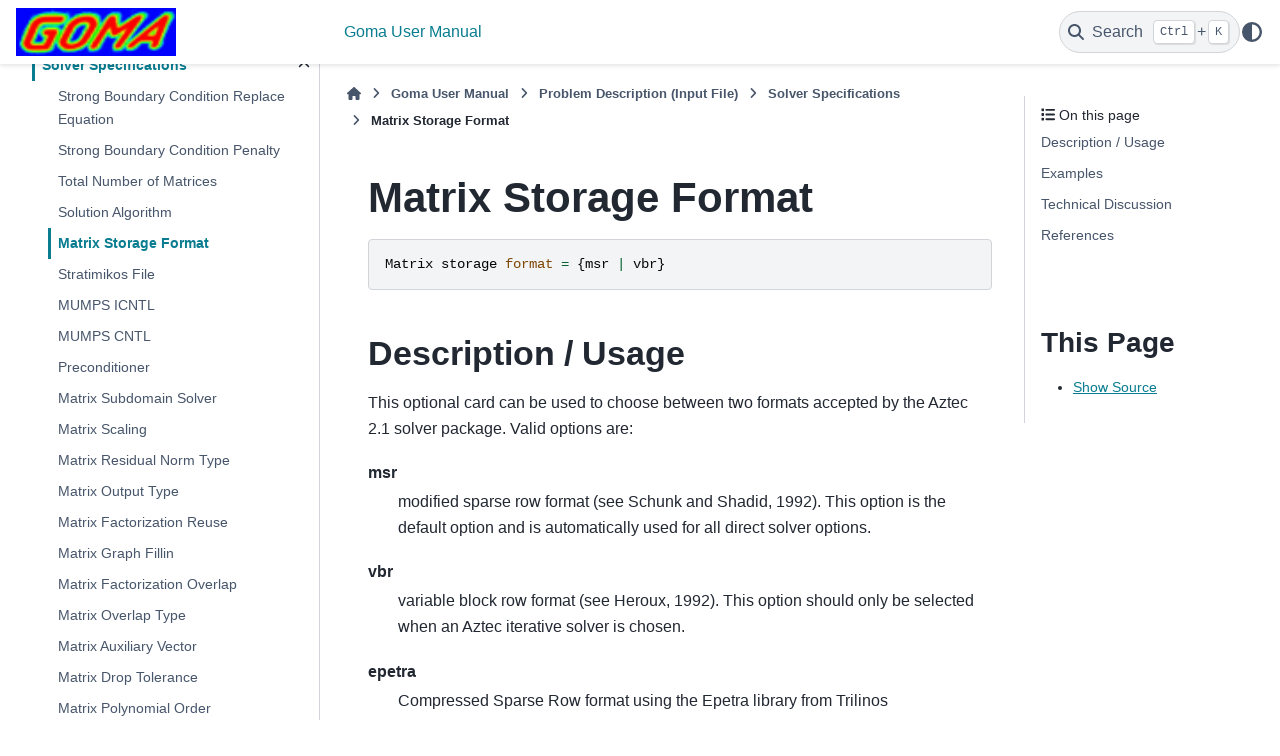

--- FILE ---
content_type: text/html; charset=utf-8
request_url: http://docs.gomafem.com/problem_description_file/solver_specifications/matrix_storage_format.html
body_size: 13140
content:

<!DOCTYPE html>


<html lang="en" data-content_root="../../" >

  <head>
    <meta charset="utf-8" />
    <meta name="viewport" content="width=device-width, initial-scale=1.0" /><meta name="viewport" content="width=device-width, initial-scale=1" />

    <title>Matrix Storage Format &#8212; Goma User Manual 7.0.0 documentation</title>
  
  
  
  <script data-cfasync="false">
    document.documentElement.dataset.mode = localStorage.getItem("mode") || "";
    document.documentElement.dataset.theme = localStorage.getItem("theme") || "";
  </script>
  <!--
    this give us a css class that will be invisible only if js is disabled
  -->
  <noscript>
    <style>
      .pst-js-only { display: none !important; }

    </style>
  </noscript>
  
  <!-- Loaded before other Sphinx assets -->
  <link href="../../_static/styles/theme.css?digest=8878045cc6db502f8baf" rel="stylesheet" />
<link href="../../_static/styles/pydata-sphinx-theme.css?digest=8878045cc6db502f8baf" rel="stylesheet" />

    <link rel="stylesheet" type="text/css" href="../../_static/pygments.css?v=03e43079" />
  
  <!-- So that users can add custom icons -->
  <script src="../../_static/scripts/fontawesome.js?digest=8878045cc6db502f8baf"></script>
  <!-- Pre-loaded scripts that we'll load fully later -->
  <link rel="preload" as="script" href="../../_static/scripts/bootstrap.js?digest=8878045cc6db502f8baf" />
<link rel="preload" as="script" href="../../_static/scripts/pydata-sphinx-theme.js?digest=8878045cc6db502f8baf" />

    <script src="../../_static/documentation_options.js?v=efe5be6f"></script>
    <script src="../../_static/doctools.js?v=9bcbadda"></script>
    <script src="../../_static/sphinx_highlight.js?v=dc90522c"></script>
    <script>DOCUMENTATION_OPTIONS.pagename = 'problem_description_file/solver_specifications/matrix_storage_format';</script>
    <link rel="index" title="Index" href="../../genindex.html" />
    <link rel="search" title="Search" href="../../search.html" />
    <link rel="next" title="Stratimikos File" href="stratimikos_file.html" />
    <link rel="prev" title="Solution Algorithm" href="solution_algorithm.html" />
  <meta name="viewport" content="width=device-width, initial-scale=1"/>
  <meta name="docsearch:language" content="en"/>
  <meta name="docsearch:version" content="7.0" />
  </head>
  
  
  <body data-bs-spy="scroll" data-bs-target=".bd-toc-nav" data-offset="180" data-bs-root-margin="0px 0px -60%" data-default-mode="">

  
  
  <div id="pst-skip-link" class="skip-link d-print-none"><a href="#main-content">Skip to main content</a></div>
  
  <div id="pst-scroll-pixel-helper"></div>
  
  <button type="button" class="btn rounded-pill" id="pst-back-to-top">
    <i class="fa-solid fa-arrow-up"></i>Back to top</button>

  
  <dialog id="pst-search-dialog">
    
<form class="bd-search d-flex align-items-center"
      action="../../search.html"
      method="get">
  <i class="fa-solid fa-magnifying-glass"></i>
  <input type="search"
         class="form-control"
         name="q"
         placeholder="Search the docs ..."
         aria-label="Search the docs ..."
         autocomplete="off"
         autocorrect="off"
         autocapitalize="off"
         spellcheck="false"/>
  <span class="search-button__kbd-shortcut"><kbd class="kbd-shortcut__modifier">Ctrl</kbd>+<kbd>K</kbd></span>
</form>
  </dialog>

  <div class="pst-async-banner-revealer d-none">
  <aside id="bd-header-version-warning" class="d-none d-print-none" aria-label="Version warning"></aside>
</div>

  
    <header class="bd-header navbar navbar-expand-lg bd-navbar d-print-none">
<div class="bd-header__inner bd-page-width">
  <button class="pst-navbar-icon sidebar-toggle primary-toggle" aria-label="Site navigation">
    <span class="fa-solid fa-bars"></span>
  </button>
  
  
  <div class="col-lg-3 navbar-header-items__start">
    
      <div class="navbar-item">

  
    
  

<a class="navbar-brand logo" href="../../index.html">
  
  
  
  
  
    
    
      
    
    
    <img src="../../_static/goma.png" class="logo__image only-light" alt="Goma User Manual 7.0.0 documentation - Home"/>
    <img src="../../_static/goma.png" class="logo__image only-dark pst-js-only" alt="Goma User Manual 7.0.0 documentation - Home"/>
  
  
</a></div>
    
  </div>
  
  <div class="col-lg-9 navbar-header-items">
    
    <div class="me-auto navbar-header-items__center">
      
        <div class="navbar-item">
<nav>
  <ul class="bd-navbar-elements navbar-nav">
    
<li class="nav-item current active">
  <a class="nav-link nav-internal" href="../../user_manual.html">
    Goma User Manual
  </a>
</li>

  </ul>
</nav></div>
      
    </div>
    
    
    <div class="navbar-header-items__end">
      
        <div class="navbar-item navbar-persistent--container">
          

<button class="btn search-button-field search-button__button pst-js-only" title="Search" aria-label="Search" data-bs-placement="bottom" data-bs-toggle="tooltip">
 <i class="fa-solid fa-magnifying-glass"></i>
 <span class="search-button__default-text">Search</span>
 <span class="search-button__kbd-shortcut"><kbd class="kbd-shortcut__modifier">Ctrl</kbd>+<kbd class="kbd-shortcut__modifier">K</kbd></span>
</button>
        </div>
      
      
        <div class="navbar-item">

<button class="btn btn-sm nav-link pst-navbar-icon theme-switch-button pst-js-only" aria-label="Color mode" data-bs-title="Color mode"  data-bs-placement="bottom" data-bs-toggle="tooltip">
  <i class="theme-switch fa-solid fa-sun                fa-lg" data-mode="light" title="Light"></i>
  <i class="theme-switch fa-solid fa-moon               fa-lg" data-mode="dark"  title="Dark"></i>
  <i class="theme-switch fa-solid fa-circle-half-stroke fa-lg" data-mode="auto"  title="System Settings"></i>
</button></div>
      
    </div>
    
  </div>
  
  
    <div class="navbar-persistent--mobile">

<button class="btn search-button-field search-button__button pst-js-only" title="Search" aria-label="Search" data-bs-placement="bottom" data-bs-toggle="tooltip">
 <i class="fa-solid fa-magnifying-glass"></i>
 <span class="search-button__default-text">Search</span>
 <span class="search-button__kbd-shortcut"><kbd class="kbd-shortcut__modifier">Ctrl</kbd>+<kbd class="kbd-shortcut__modifier">K</kbd></span>
</button>
    </div>
  

  
    <button class="pst-navbar-icon sidebar-toggle secondary-toggle" aria-label="On this page">
      <span class="fa-solid fa-outdent"></span>
    </button>
  
</div>

    </header>
  

  <div class="bd-container">
    <div class="bd-container__inner bd-page-width">
      
      
      
      <dialog id="pst-primary-sidebar-modal"></dialog>
      <div id="pst-primary-sidebar" class="bd-sidebar-primary bd-sidebar">
        

  
  <div class="sidebar-header-items sidebar-primary__section">
    
    
      <div class="sidebar-header-items__center">
        
          
          
            <div class="navbar-item">
<nav>
  <ul class="bd-navbar-elements navbar-nav">
    
<li class="nav-item current active">
  <a class="nav-link nav-internal" href="../../user_manual.html">
    Goma User Manual
  </a>
</li>

  </ul>
</nav></div>
          
        
      </div>
    
    
    
      <div class="sidebar-header-items__end">
        
          <div class="navbar-item">

<button class="btn btn-sm nav-link pst-navbar-icon theme-switch-button pst-js-only" aria-label="Color mode" data-bs-title="Color mode"  data-bs-placement="bottom" data-bs-toggle="tooltip">
  <i class="theme-switch fa-solid fa-sun                fa-lg" data-mode="light" title="Light"></i>
  <i class="theme-switch fa-solid fa-moon               fa-lg" data-mode="dark"  title="Dark"></i>
  <i class="theme-switch fa-solid fa-circle-half-stroke fa-lg" data-mode="auto"  title="System Settings"></i>
</button></div>
        
      </div>
    
  </div>
  
    <div class="sidebar-primary-items__start sidebar-primary__section">
        <div class="sidebar-primary-item">
<nav class="bd-docs-nav bd-links"
     aria-label="Section Navigation">
  <p class="bd-links__title" role="heading" aria-level="1">Section Navigation</p>
  <div class="bd-toc-item navbar-nav"><ul class="current nav bd-sidenav">
<li class="toctree-l1"><a class="reference internal" href="../../introduction.html">Introduction</a></li>
<li class="toctree-l1"><a class="reference internal" href="../../background.html">Background Information</a></li>
<li class="toctree-l1"><a class="reference internal" href="../../code_structure_and_io.html">Code Structure and I/O</a></li>
<li class="toctree-l1 current active has-children"><a class="reference internal" href="../../problem_description_file.html">Problem Description (Input File)</a><details open="open"><summary><span class="toctree-toggle" role="presentation"><i class="fa-solid fa-chevron-down"></i></span></summary><ul class="current">
<li class="toctree-l2 has-children"><a class="reference internal" href="../file_specifications.html">File Specification</a><details><summary><span class="toctree-toggle" role="presentation"><i class="fa-solid fa-chevron-down"></i></span></summary><ul>
<li class="toctree-l3"><a class="reference internal" href="../file_specifications/fem_file.html">FEM File</a></li>
<li class="toctree-l3"><a class="reference internal" href="../file_specifications/output_exodusII_file.html">Output EXODUS II File</a></li>
<li class="toctree-l3"><a class="reference internal" href="../file_specifications/guess_file.html">Guess File</a></li>
<li class="toctree-l3"><a class="reference internal" href="../file_specifications/soln_file.html">SOLN File</a></li>
<li class="toctree-l3"><a class="reference internal" href="../file_specifications/write_intermediate_results.html">Write Intermediate Results</a></li>
<li class="toctree-l3"><a class="reference internal" href="../file_specifications/write_initial_solution.html">Write Initial Solution</a></li>
<li class="toctree-l3"><a class="reference internal" href="../file_specifications/external_decomposition.html">External Decomposition</a></li>
<li class="toctree-l3"><a class="reference internal" href="../file_specifications/decomposition_type.html">Decomposition Type</a></li>
</ul>
</details></li>
<li class="toctree-l2 has-children"><a class="reference internal" href="../general_specifications.html">General Specifications</a><details><summary><span class="toctree-toggle" role="presentation"><i class="fa-solid fa-chevron-down"></i></span></summary><ul>
<li class="toctree-l3"><a class="reference internal" href="../general_specifications/output_level.html"><strong>Output Level</strong></a></li>
<li class="toctree-l3"><a class="reference internal" href="../general_specifications/debug.html"><strong>Debug</strong></a></li>
<li class="toctree-l3"><a class="reference internal" href="../general_specifications/print_3d_bc_dup.html">Print 3D BC Dup</a></li>
<li class="toctree-l3"><a class="reference internal" href="../general_specifications/number_of_jacobian_file_dumps.html"><strong>Number of Jacobian File Dumps</strong></a></li>
<li class="toctree-l3"><a class="reference internal" href="../general_specifications/initial_guess.html"><strong>Initial Guess</strong></a></li>
<li class="toctree-l3"><a class="reference internal" href="../general_specifications/initialize.html"><strong>Initialize</strong></a></li>
<li class="toctree-l3"><a class="reference internal" href="../general_specifications/external_field.html"><strong>External Field</strong></a></li>
<li class="toctree-l3"><a class="reference internal" href="../general_specifications/export_field.html"><strong>Export Field</strong></a></li>
<li class="toctree-l3"><a class="reference internal" href="../general_specifications/external_pixel_field.html"><strong>External Pixel Field</strong></a></li>
<li class="toctree-l3"><a class="reference internal" href="../general_specifications/pressure_datum.html"><strong>Pressure Datum</strong></a></li>
<li class="toctree-l3"><a class="reference internal" href="../general_specifications/anneal_mesh_on_output.html"><strong>Anneal Mesh on Output</strong></a></li>
</ul>
</details></li>
<li class="toctree-l2 has-children"><a class="reference internal" href="../time_integration.html">Time Integration Specifications</a><details><summary><span class="toctree-toggle" role="presentation"><i class="fa-solid fa-chevron-down"></i></span></summary><ul>
<li class="toctree-l3"><a class="reference internal" href="../time_integration/time_integration.html">Time Integration</a></li>
<li class="toctree-l3"><a class="reference internal" href="../time_integration/delta_t.html">delta_t</a></li>
<li class="toctree-l3"><a class="reference internal" href="../time_integration/maximum_number_of_time_steps.html">Maximum Number of Time Steps</a></li>
<li class="toctree-l3"><a class="reference internal" href="../time_integration/maximum_time.html">Maximum Time</a></li>
<li class="toctree-l3"><a class="reference internal" href="../time_integration/minimum_time_step.html">Minimum Time Step</a></li>
<li class="toctree-l3"><a class="reference internal" href="../time_integration/maximum_time_step.html">Maximum Time Step</a></li>
<li class="toctree-l3"><a class="reference internal" href="../time_integration/minimum_resolved_time_step.html">Minimum Resolved Time Step</a></li>
<li class="toctree-l3"><a class="reference internal" href="../time_integration/courant_number_limit.html">Courant Number Limit</a></li>
<li class="toctree-l3"><a class="reference internal" href="../time_integration/time_step_parameter.html">Time Step Parameter</a></li>
<li class="toctree-l3"><a class="reference internal" href="../time_integration/time_step_error.html">Time Step Error</a></li>
<li class="toctree-l3"><a class="reference internal" href="../time_integration/printing_frequency.html">Printing Frequency</a></li>
<li class="toctree-l3"><a class="reference internal" href="../time_integration/fix_frequency.html">Fix Frequency</a></li>
<li class="toctree-l3"><a class="reference internal" href="../time_integration/second_frequency_time.html">Second Frequency Time</a></li>
<li class="toctree-l3"><a class="reference internal" href="../time_integration/initial_time.html">Initial Time</a></li>
</ul>
</details></li>
<li class="toctree-l2 has-children"><a class="reference internal" href="../level_set.html">Level Set Specifications</a><details><summary><span class="toctree-toggle" role="presentation"><i class="fa-solid fa-chevron-down"></i></span></summary><ul>
<li class="toctree-l3"><a class="reference internal" href="../level_set/fill_subcycle.html">Fill Subcycle</a></li>
<li class="toctree-l3"><a class="reference internal" href="../level_set/fill_weight_function.html">Fill Weight Function</a></li>
<li class="toctree-l3"><a class="reference internal" href="../level_set/level_set_interface_tracking.html">Level Set Interface Tracking</a></li>
<li class="toctree-l3"><a class="reference internal" href="../level_set/level_set_semi_lagrange.html">Level Set Semi_Lagrange</a></li>
<li class="toctree-l3"><a class="reference internal" href="../level_set/level_set_subgrid_integration_depth.html">Level Set Subgrid Integration Depth</a></li>
<li class="toctree-l3"><a class="reference internal" href="../level_set/level_set_subelement_integration.html">Level Set Subelement Integration</a></li>
<li class="toctree-l3"><a class="reference internal" href="../level_set/level_set_adaptive_integration.html">Level Set Adaptive Integration</a></li>
<li class="toctree-l3"><a class="reference internal" href="../level_set/level_set_adaptive_order.html">Level Set Adaptive Order</a></li>
<li class="toctree-l3"><a class="reference internal" href="../level_set/overlap_quadrature_points.html">Overlap Quadrature Points</a></li>
<li class="toctree-l3"><a class="reference internal" href="../level_set/level_set_pspp_filtering.html">Level Set PSPP Filtering</a></li>
<li class="toctree-l3"><a class="reference internal" href="../level_set/level_set_length_scale.html">Level Set Length Scale</a></li>
<li class="toctree-l3"><a class="reference internal" href="../level_set/level_set_initialize.html">Level Set Initialize</a></li>
<li class="toctree-l3"><a class="reference internal" href="../level_set/level_set_adaptive_mesh.html">Level Set Adaptive Mesh</a></li>
<li class="toctree-l3"><a class="reference internal" href="../level_set/level_set_adapt_width.html">Level Set Adapt Width</a></li>
<li class="toctree-l3"><a class="reference internal" href="../level_set/level_set_adapt_inner_size.html">Level Set Adapt Inner Size</a></li>
<li class="toctree-l3"><a class="reference internal" href="../level_set/level_set_adapt_outer_size.html">Level Set Adapt Outer Size</a></li>
<li class="toctree-l3"><a class="reference internal" href="../level_set/level_set_adapt_frequency.html">Level Set Adapt Frequency</a></li>
<li class="toctree-l3"><a class="reference internal" href="../level_set/level_set_initialization_method.html">Level Set Initialization Method</a></li>
<li class="toctree-l3"><a class="reference internal" href="../level_set/level_set_periodic_planes.html">Level Set Periodic Planes</a></li>
<li class="toctree-l3"><a class="reference internal" href="../level_set/level_set_control_width.html">Level Set Control Width</a></li>
<li class="toctree-l3"><a class="reference internal" href="../level_set/level_set_timestep_control.html">Level Set Timestep Control</a></li>
<li class="toctree-l3"><a class="reference internal" href="../level_set/level_set_renormalization_tolerance.html">Level Set Renormalization Tolerance</a></li>
<li class="toctree-l3"><a class="reference internal" href="../level_set/level_set_renormalization_method.html">Level Set Renormalization Method</a></li>
<li class="toctree-l3"><a class="reference internal" href="../level_set/level_set_renormalization_frequency.html">Level Set Renormalization Frequency</a></li>
<li class="toctree-l3"><a class="reference internal" href="../level_set/restart_time_integration_after_renormalization.html">Restart Time Integration After Renormalization</a></li>
<li class="toctree-l3"><a class="reference internal" href="../level_set/level_set_reconstruction_method.html">Level Set Reconstruction Method</a></li>
<li class="toctree-l3"><a class="reference internal" href="../level_set/level_set_contact_extension.html">Level Set Contact Extension</a></li>
<li class="toctree-l3"><a class="reference internal" href="../level_set/level_set_slave_surface.html">Level Set Slave Surface</a></li>
<li class="toctree-l3"><a class="reference internal" href="../level_set/level_set_contact_tolerance.html">Level Set Contact Tolerance</a></li>
<li class="toctree-l3"><a class="reference internal" href="../level_set/ignore_level_set_dependencies.html">Ignore Level Set Dependencies</a></li>
<li class="toctree-l3"><a class="reference internal" href="../level_set/force_initial_level_set_renormalization.html">Force Initial Level Set Renormalization</a></li>
<li class="toctree-l3"><a class="reference internal" href="../level_set/level_set_freeze_interface_nodes.html">Level Set Freeze Interface Nodes</a></li>
</ul>
</details></li>
<li class="toctree-l2 has-children"><a class="reference internal" href="../phase_field.html">Phase Field Specifications</a><details><summary><span class="toctree-toggle" role="presentation"><i class="fa-solid fa-chevron-down"></i></span></summary><ul>
<li class="toctree-l3"><a class="reference internal" href="../phase_field/number_of_phase_functions.html"><strong>Number of Phase Functions</strong></a></li>
<li class="toctree-l3"><a class="reference internal" href="../phase_field/phase_function_slave_surface.html"><strong>Phase Function Slave Surface</strong></a></li>
<li class="toctree-l3"><a class="reference internal" href="../phase_field/phase_function_initialization_method.html"><strong>Phase Function Initialization Method</strong></a></li>
<li class="toctree-l3"><a class="reference internal" href="../phase_field/phase_function_renormalization_tolerance.html"><strong>Phase Function Renormalization Tolerance</strong></a></li>
<li class="toctree-l3"><a class="reference internal" href="../phase_field/phase_function_renormalization_method.html"><strong>Phase Function Renormalization Method</strong></a></li>
</ul>
</details></li>
<li class="toctree-l2 has-children"><a class="reference internal" href="../turbulence.html">Turbulence Specifications</a><details><summary><span class="toctree-toggle" role="presentation"><i class="fa-solid fa-chevron-down"></i></span></summary><ul>
<li class="toctree-l3"><a class="reference internal" href="../turbulence/turbulence_calculate_wall_distance.html">Turbulence Calculate Wall Distance</a></li>
<li class="toctree-l3"><a class="reference internal" href="../turbulence/turbulence_wall_side_sets.html">Turbulence Wall Side Sets</a></li>
<li class="toctree-l3"><a class="reference internal" href="../turbulence/turbulence_wall_node_sets.html">Turbulence Wall Node Sets</a></li>
</ul>
</details></li>
<li class="toctree-l2"><a class="reference internal" href="../automatic_continuation.html">Continuation Specifications</a></li>






<li class="toctree-l2"><a class="reference internal" href="../hunting.html">Hunting Specifications</a></li>
<li class="toctree-l2"><a class="reference internal" href="../augmenting_conditions.html">Augmenting Conditions Specifications</a></li>
<li class="toctree-l2 current active has-children"><a class="reference internal" href="../solver_specifications.html">Solver Specifications</a><details open="open"><summary><span class="toctree-toggle" role="presentation"><i class="fa-solid fa-chevron-down"></i></span></summary><ul class="current">
<li class="toctree-l3"><a class="reference internal" href="strong_bc_replace_equation.html">Strong Boundary Condition Replace Equation</a></li>
<li class="toctree-l3"><a class="reference internal" href="strong_bc_penalty.html">Strong Boundary Condition Penalty</a></li>
<li class="toctree-l3"><a class="reference internal" href="total_number_of_matrices.html">Total Number of Matrices</a></li>
<li class="toctree-l3"><a class="reference internal" href="solution_algorithm.html">Solution Algorithm</a></li>
<li class="toctree-l3 current active"><a class="current reference internal" href="#">Matrix Storage Format</a></li>
<li class="toctree-l3"><a class="reference internal" href="stratimikos_file.html">Stratimikos File</a></li>
<li class="toctree-l3"><a class="reference internal" href="mumps_icntl.html">MUMPS ICNTL</a></li>
<li class="toctree-l3"><a class="reference internal" href="mumps_cntl.html">MUMPS CNTL</a></li>
<li class="toctree-l3"><a class="reference internal" href="preconditioner.html">Preconditioner</a></li>
<li class="toctree-l3"><a class="reference internal" href="matrix_subdomain_solver.html">Matrix Subdomain Solver</a></li>
<li class="toctree-l3"><a class="reference internal" href="matrix_scaling.html">Matrix Scaling</a></li>
<li class="toctree-l3"><a class="reference internal" href="matrix_residual_norm_type.html">Matrix Residual Norm Type</a></li>
<li class="toctree-l3"><a class="reference internal" href="matrix_output_type.html">Matrix Output Type</a></li>
<li class="toctree-l3"><a class="reference internal" href="matrix_factorization_reuse.html">Matrix Factorization Reuse</a></li>
<li class="toctree-l3"><a class="reference internal" href="matrix_graph_fillin.html">Matrix Graph Fillin</a></li>
<li class="toctree-l3"><a class="reference internal" href="matrix_factorization_overlap.html">Matrix Factorization Overlap</a></li>
<li class="toctree-l3"><a class="reference internal" href="matrix_overlap_type.html">Matrix Overlap Type</a></li>
<li class="toctree-l3"><a class="reference internal" href="matrix_auxiliary_vector.html">Matrix Auxiliary Vector</a></li>
<li class="toctree-l3"><a class="reference internal" href="matrix_drop_tolerance.html">Matrix Drop Tolerance</a></li>
<li class="toctree-l3"><a class="reference internal" href="matrix_polynomial_order.html">Matrix Polynomial Order</a></li>
<li class="toctree-l3"><a class="reference internal" href="matrix_reorder.html">Matrix Reorder</a></li>
<li class="toctree-l3"><a class="reference internal" href="matrix_factorization_save.html">Matrix Factorization Save</a></li>
<li class="toctree-l3"><a class="reference internal" href="matrix_ilut_fill_factor.html">Matrix ILUT Fill Factor</a></li>
<li class="toctree-l3"><a class="reference internal" href="matrix_rilu_relax_factor.html">Matrix RILU Relax Factor</a></li>
<li class="toctree-l3"><a class="reference internal" href="matrix_bilu_threshold.html">Matrix BILU Threshold</a></li>
<li class="toctree-l3"><a class="reference internal" href="matrix_relative_threshold.html">Matrix Relative Threshold</a></li>
<li class="toctree-l3"><a class="reference internal" href="matrix_absolute_threshold.html">Matrix Absolute Threshold</a></li>
<li class="toctree-l3"><a class="reference internal" href="size_of_krylov_subspace.html">Size of Krylov Subspace</a></li>
<li class="toctree-l3"><a class="reference internal" href="orthogonalization.html">Orthogonalization</a></li>
<li class="toctree-l3"><a class="reference internal" href="maximum_linear_solve_iterations.html">Maximum Linear Solve Iterations</a></li>
<li class="toctree-l3"><a class="reference internal" href="number_of_newton_iterations.html">Number of Newton Iterations</a></li>
<li class="toctree-l3"><a class="reference internal" href="modified_newton_tolerance.html">Modified Newton Tolerance</a></li>
<li class="toctree-l3"><a class="reference internal" href="jacobian_reform_time_stride.html">Jacobian Reform Time Stride</a></li>
<li class="toctree-l3"><a class="reference internal" href="newton_line_search_type.html">Newton line search type</a></li>
<li class="toctree-l3"><a class="reference internal" href="line_search_minimum_damping.html">Line search minimum damping</a></li>
<li class="toctree-l3"><a class="reference internal" href="newton_correction_factor.html">Newton Correction Factor</a></li>
<li class="toctree-l3"><a class="reference internal" href="mesh_correction_damping.html">Mesh correction damping</a></li>
<li class="toctree-l3"><a class="reference internal" href="mesh_correction_tolerance.html">Mesh correction tolerance</a></li>
<li class="toctree-l3"><a class="reference internal" href="normalized_residual_tolerance.html">Normalized Residual Tolerance</a></li>
<li class="toctree-l3"><a class="reference internal" href="normalized_correction_tolerance.html">Normalized Correction Tolerance</a></li>
<li class="toctree-l3"><a class="reference internal" href="residual_ratio_tolerance.html">Residual Ratio Tolerance</a></li>
<li class="toctree-l3"><a class="reference internal" href="residual_relative_tolerance.html">Residual Relative Tolerance</a></li>
<li class="toctree-l3"><a class="reference internal" href="pressure_stabilization.html">Pressure Stabilization</a></li>
<li class="toctree-l3"><a class="reference internal" href="pressure_stabilization_scaling.html">Pressure Stabilization Scaling</a></li>
<li class="toctree-l3"><a class="reference internal" href="pressure_stabilization_disable_tau_sens.html">Pressure Stabilization Disable Tau Sens</a></li>
<li class="toctree-l3"><a class="reference internal" href="pressure_stabilization_lagged_tau.html">Pressure Stabilization Lagged Tau</a></li>
<li class="toctree-l3"><a class="reference internal" href="supg_disable_tau_sens.html">SUPG Disable Tau Sens</a></li>
<li class="toctree-l3"><a class="reference internal" href="supg_lagged_tau.html">Lagged Tau</a></li>
<li class="toctree-l3"><a class="reference internal" href="use_autodiff_assembly.html">Use AutoDiff Assembly</a></li>
<li class="toctree-l3"><a class="reference internal" href="linear_stability.html">Linear Stability</a></li>
<li class="toctree-l3"><a class="reference internal" href="filter_concentration.html">Filter Concentration</a></li>
<li class="toctree-l3"><a class="reference internal" href="disable_viscosity_sensitivities.html">Disable Viscosity Sensitivities</a></li>
</ul>
</details></li>
<li class="toctree-l2"><a class="reference internal" href="../linear_stability_analysis.html">Linear Stability Analysis</a></li>





<li class="toctree-l2 has-children"><a class="reference internal" href="../electromagnetic_problem_properties.html">Electromagnetic Problem Properties</a><details><summary><span class="toctree-toggle" role="presentation"><i class="fa-solid fa-chevron-down"></i></span></summary><ul>
<li class="toctree-l3"><a class="reference internal" href="../electromagnetic_problem_properties/em_frequency.html">EM Frequency</a></li>
<li class="toctree-l3"><a class="reference internal" href="../electromagnetic_problem_properties/em_free_space_permittivity.html">EM Free Space Permittivity</a></li>
<li class="toctree-l3"><a class="reference internal" href="../electromagnetic_problem_properties/em_free_space_permeability.html">EM Free Space Permeability</a></li>
</ul>
</details></li>
<li class="toctree-l2 has-children"><a class="reference internal" href="../boundary_conditions.html">Boundary Condition Specifications</a><details><summary><span class="toctree-toggle" role="presentation"><i class="fa-solid fa-chevron-down"></i></span></summary><ul>
<li class="toctree-l3"><a class="reference internal" href="../boundary_conditions/number_of_bc.html">Number of BC</a></li>
<li class="toctree-l3"><a class="reference internal" href="../boundary_conditions/any.html">Category 1: Any Equation</a></li>
<li class="toctree-l3"><a class="reference internal" href="../boundary_conditions/mesh.html">Category 2: Mesh Equations</a></li>
<li class="toctree-l3"><a class="reference internal" href="../boundary_conditions/real_solid.html">Category 3: Real Solid Equations</a></li>
<li class="toctree-l3"><a class="reference internal" href="../boundary_conditions/fluid_momentum.html">Category 4: Fluid Momentum Equations</a></li>
<li class="toctree-l3"><a class="reference internal" href="../boundary_conditions/energy.html">Category 5: Energy Equations</a></li>
<li class="toctree-l3"><a class="reference internal" href="../boundary_conditions/mass.html">Category 6: Mass Equations</a></li>
<li class="toctree-l3"><a class="reference internal" href="../boundary_conditions/continuity.html">Category 7: Continuity Equation</a></li>
<li class="toctree-l3"><a class="reference internal" href="../boundary_conditions/porous.html">Category 8: Porous Equations</a></li>
<li class="toctree-l3"><a class="reference internal" href="../boundary_conditions/stress.html">Category 9: Stress Equations</a></li>
<li class="toctree-l3"><a class="reference internal" href="../boundary_conditions/gradient.html">Category 10: Gradient Equations</a></li>
<li class="toctree-l3"><a class="reference internal" href="../boundary_conditions/shear_rate.html">Category 11: Shear Rate Equation</a></li>
<li class="toctree-l3"><a class="reference internal" href="../boundary_conditions/fill.html">Category 12: Fill Equation</a></li>
<li class="toctree-l3"><a class="reference internal" href="../boundary_conditions/potential.html">Category 13: Potential Equation</a></li>
<li class="toctree-l3"><a class="reference internal" href="../boundary_conditions/fluid_solid_interaction.html">Category 14: Fluid-Solid Interaction</a></li>
<li class="toctree-l3"><a class="reference internal" href="../boundary_conditions/level_set.html">Category 15: Level Set Interfaces</a></li>
<li class="toctree-l3"><a class="reference internal" href="../boundary_conditions/shell.html">Category 16: Shell Equations</a></li>
<li class="toctree-l3"><a class="reference internal" href="../boundary_conditions/acoustic.html">Category 17: Acoustic Equations</a></li>
<li class="toctree-l3"><a class="reference internal" href="../boundary_conditions/turbulence.html">Category 18: Turbulence Equations</a></li>
<li class="toctree-l3"><a class="reference internal" href="../boundary_conditions/end_of_bc.html">END OF BC</a></li>
</ul>
</details></li>
<li class="toctree-l2 has-children"><a class="reference internal" href="../rotation.html">Rotation Specifications</a><details><summary><span class="toctree-toggle" role="presentation"><i class="fa-solid fa-chevron-down"></i></span></summary><ul>
<li class="toctree-l3"><a class="reference internal" href="../rotation/rotation_specifications.html"><strong>Rotation Specifications</strong></a></li>
<li class="toctree-l3"><a class="reference internal" href="../rotation/rot_surface.html"><strong>ROT SURFACE</strong></a></li>
<li class="toctree-l3"><a class="reference internal" href="../rotation/rot_edge.html"><strong>ROT EDGE</strong></a></li>
<li class="toctree-l3"><a class="reference internal" href="../rotation/rot_vertex.html"><strong>ROT VERTEX</strong></a></li>
<li class="toctree-l3"><a class="reference internal" href="../rotation/end_of_rot.html"><strong>END OF ROT</strong></a></li>
</ul>
</details></li>
<li class="toctree-l2 has-children"><a class="reference internal" href="../problem_description.html">Problem Description</a><details><summary><span class="toctree-toggle" role="presentation"><i class="fa-solid fa-chevron-down"></i></span></summary><ul>
<li class="toctree-l3"><a class="reference internal" href="../problem_description/number_of_materials.html"><strong>Number of Materials</strong></a></li>
<li class="toctree-l3"><a class="reference internal" href="../problem_description/mat.html"><strong>MAT</strong></a></li>
<li class="toctree-l3"><a class="reference internal" href="../problem_description/coordinate_system.html"><strong>Coordinate System</strong></a></li>
<li class="toctree-l3"><a class="reference internal" href="../problem_description/element_mapping.html"><strong>Element Mapping</strong></a></li>
<li class="toctree-l3"><a class="reference internal" href="../problem_description/mesh_motion.html"><strong>Mesh Motion</strong></a></li>
<li class="toctree-l3"><a class="reference internal" href="../problem_description/number_of_bulk_species.html"><strong>Number of Bulk Species</strong></a></li>
<li class="toctree-l3"><a class="reference internal" href="../problem_description/material_is_nondilute.html"><strong>Material is Nondilute</strong></a></li>
<li class="toctree-l3"><a class="reference internal" href="../problem_description/number_of_bulk_species_equations.html"><strong>Number of Bulk Species Equations</strong></a></li>
<li class="toctree-l3"><a class="reference internal" href="../problem_description/default_material_species_type.html"><strong>Default Material Species Type</strong></a></li>
<li class="toctree-l3"><a class="reference internal" href="../problem_description/number_of_viscoelastic_modes.html"><strong>Number of Viscoelastic Modes</strong></a></li>
<li class="toctree-l3"><a class="reference internal" href="../problem_description/number_of_matrices.html">Number of Matrices</a></li>
<li class="toctree-l3"><a class="reference internal" href="../problem_description/matrix.html">MATRIX</a></li>
<li class="toctree-l3"><a class="reference internal" href="../problem_description/disable_time_step_control.html">Disable time step control</a></li>
<li class="toctree-l3"><a class="reference internal" href="../problem_description/normalized_residual_tolerance.html">Normalized Residual Tolerance</a></li>
<li class="toctree-l3"><a class="reference internal" href="../problem_description/residual_relative_tolerance.html">Residual Relative Tolerance</a></li>
<li class="toctree-l3"><a class="reference internal" href="../problem_description/number_of_eq.html"><strong>Number of EQ</strong></a></li>
<li class="toctree-l3"><a class="reference internal" href="../problem_description/energy.html"><strong>energy</strong></a></li>
<li class="toctree-l3"><a class="reference internal" href="../problem_description/momentum.html"><strong>momentum</strong></a></li>
<li class="toctree-l3"><a class="reference internal" href="../problem_description/pmomentum.html"><strong>pmomentum</strong></a></li>
<li class="toctree-l3"><a class="reference internal" href="../problem_description/stress.html"><strong>stress</strong></a></li>
<li class="toctree-l3"><a class="reference internal" href="../problem_description/eddy_visc.html"><strong>shear_rate</strong></a></li>
<li class="toctree-l3"><a class="reference internal" href="../problem_description/species_bulk.html"><strong>species_bulk</strong></a></li>
<li class="toctree-l3"><a class="reference internal" href="../problem_description/mesh.html"><strong>mesh</strong></a></li>
<li class="toctree-l3"><a class="reference internal" href="../problem_description/mom_solid.html"><strong>mom_solid</strong></a></li>
<li class="toctree-l3"><a class="reference internal" href="../problem_description/continuity.html"><strong>continuity</strong></a></li>
<li class="toctree-l3"><a class="reference internal" href="../problem_description/fill.html"><strong>fill</strong></a></li>
<li class="toctree-l3"><a class="reference internal" href="../problem_description/lagr_mult_1_lagr_mult_2_lagr_mult_3.html"><strong>lagr_mult_1, lagr_mult_2, lagr_mult_3</strong></a></li>
<li class="toctree-l3"><a class="reference internal" href="../problem_description/level_set.html"><strong>level set</strong></a></li>
<li class="toctree-l3"><a class="reference internal" href="../problem_description/voltage.html"><strong>voltage</strong></a></li>
<li class="toctree-l3"><a class="reference internal" href="../problem_description/efield.html"><strong>efield</strong></a></li>
<li class="toctree-l3"><a class="reference internal" href="../problem_description/enorm.html"><strong>enorm</strong></a></li>
<li class="toctree-l3"><a class="reference internal" href="../problem_description/shear_rate.html"><strong>shear_rate</strong></a></li>
<li class="toctree-l3"><a class="reference internal" href="../problem_description/vort_dir.html"><strong>vort_dir</strong></a></li>
<li class="toctree-l3"><a class="reference internal" href="../problem_description/vort_lambda.html"><strong>vort_lambda</strong></a></li>
<li class="toctree-l3"><a class="reference internal" href="../problem_description/porous_sat.html"><strong>porous_sat</strong></a></li>
<li class="toctree-l3"><a class="reference internal" href="../problem_description/porous_unsat.html"><strong>porous_unsat</strong></a></li>
<li class="toctree-l3"><a class="reference internal" href="../problem_description/porous_liq.html"><strong>porous_liq</strong></a></li>
<li class="toctree-l3"><a class="reference internal" href="../problem_description/porous_gas.html"><strong>porous_gas</strong></a></li>
<li class="toctree-l3"><a class="reference internal" href="../problem_description/porous_deform.html"><strong>porous_deform</strong></a></li>
<li class="toctree-l3"><a class="reference internal" href="../problem_description/porous_energy.html"><strong>porous_energy</strong></a></li>
<li class="toctree-l3"><a class="reference internal" href="../problem_description/surf_charge.html"><strong>surf_charge</strong></a></li>
<li class="toctree-l3"><a class="reference internal" href="../problem_description/shell_tension.html"><strong>shell_tension</strong></a></li>
<li class="toctree-l3"><a class="reference internal" href="../problem_description/shell_curvature.html"><strong>shell_curvature</strong></a></li>
<li class="toctree-l3"><a class="reference internal" href="../problem_description/shell_angle.html"><strong>shell_angle</strong></a></li>
<li class="toctree-l3"><a class="reference internal" href="../problem_description/shell_diff_flux.html"><strong>shell_diff_flux</strong></a></li>
<li class="toctree-l3"><a class="reference internal" href="../problem_description/shell_diff_curv.html"><strong>shell_diff_curv</strong></a></li>
<li class="toctree-l3"><a class="reference internal" href="../problem_description/shell_normal.html"><strong>shell_normal</strong></a></li>
<li class="toctree-l3"><a class="reference internal" href="../problem_description/shell_surf_curv.html"><strong>shell_surf_curv</strong></a></li>
<li class="toctree-l3"><a class="reference internal" href="../problem_description/shell_surf_div_v.html"><strong>shell_surf_div_v</strong></a></li>
<li class="toctree-l3"><a class="reference internal" href="../problem_description/grad_v_dot_n1_grad_v_dot_n2_grad_v_dot_n3.html"><strong>grad_v_dot_n1, grad_v_dot_n2, grad_v_dot_n3</strong></a></li>
<li class="toctree-l3"><a class="reference internal" href="../problem_description/n_dot_curl_v.html"><strong>n_dot_curl_v</strong></a></li>
<li class="toctree-l3"><a class="reference internal" href="../problem_description/acous_preal.html"><strong>acous_preal</strong></a></li>
<li class="toctree-l3"><a class="reference internal" href="../problem_description/acous_pimag.html"><strong>acous_pimag</strong></a></li>
<li class="toctree-l3"><a class="reference internal" href="../problem_description/acous_reyn_stress.html"><strong>acous_reyn_stress</strong></a></li>
<li class="toctree-l3"><a class="reference internal" href="../problem_description/potential1.html"><strong>potential1</strong></a></li>
<li class="toctree-l3"><a class="reference internal" href="../problem_description/potential2.html"><strong>potential2</strong></a></li>
<li class="toctree-l3"><a class="reference internal" href="../problem_description/lubp.html"><strong>lubp</strong></a></li>
<li class="toctree-l3"><a class="reference internal" href="../problem_description/lubp_2.html"><strong>lubp_2</strong></a></li>
<li class="toctree-l3"><a class="reference internal" href="../problem_description/shell_energy.html"><strong>shell_energy</strong></a></li>
<li class="toctree-l3"><a class="reference internal" href="../problem_description/shell_filmp.html"><strong>shell_filmp</strong></a></li>
<li class="toctree-l3"><a class="reference internal" href="../problem_description/shell_filmh.html"><strong>shell_filmh</strong></a></li>
<li class="toctree-l3"><a class="reference internal" href="../problem_description/shell_partc.html"><strong>shell_partc</strong></a></li>
<li class="toctree-l3"><a class="reference internal" href="../problem_description/shell_sat_closed.html"><strong>shell_sat_closed</strong></a></li>
<li class="toctree-l3"><a class="reference internal" href="../problem_description/shell_sat_gasn.html"><strong>shell_sat_gasn</strong></a></li>
<li class="toctree-l3"><a class="reference internal" href="../problem_description/shell_sat_open.html"><strong>shell_sat_open</strong></a></li>
<li class="toctree-l3"><a class="reference internal" href="../problem_description/shell_sat_open_2.html"><strong>shell_sat_open_2</strong></a></li>
<li class="toctree-l3"><a class="reference internal" href="../problem_description/shell_deltah.html"><strong>shell_deltah</strong></a></li>
<li class="toctree-l3"><a class="reference internal" href="../problem_description/moment.html">moment</a></li>
<li class="toctree-l3"><a class="reference internal" href="../problem_description/end_of_eq.html"><strong>END OF EQ</strong></a></li>
<li class="toctree-l3"><a class="reference internal" href="../problem_description/end_of_mat.html"><strong>END OF MAT</strong></a></li>
</ul>
</details></li>
<li class="toctree-l2 has-children"><a class="reference internal" href="../post_processing.html">Post Processing Specifications</a><details><summary><span class="toctree-toggle" role="presentation"><i class="fa-solid fa-chevron-down"></i></span></summary><ul>
<li class="toctree-l3"><a class="reference internal" href="../post_processing/stream_function.html"><strong>Stream Function</strong></a></li>
<li class="toctree-l3"><a class="reference internal" href="../post_processing/streamwise_normal_stress.html"><strong>Streamwise Normal Stress</strong></a></li>
<li class="toctree-l3"><a class="reference internal" href="../post_processing/cross_stream_shear_rate.html"><strong>Cross-Stream Shear Rate</strong></a></li>
<li class="toctree-l3"><a class="reference internal" href="../post_processing/mean_shear_rate.html"><strong>Mean Shear Rate</strong></a></li>
<li class="toctree-l3"><a class="reference internal" href="../post_processing/pressure_contours.html"><strong>Pressure Contours</strong></a></li>
<li class="toctree-l3"><a class="reference internal" href="../post_processing/fill_contours.html"><strong>Fill Contours</strong></a></li>
<li class="toctree-l3"><a class="reference internal" href="../post_processing/concentration_contours.html"><strong>Concentration Contours</strong></a></li>
<li class="toctree-l3"><a class="reference internal" href="../post_processing/stress_contours.html"><strong>Stress Contours</strong></a></li>
<li class="toctree-l3"><a class="reference internal" href="../post_processing/first_invariant_of_strain.html"><strong>First Invariant of Strain</strong></a></li>
<li class="toctree-l3"><a class="reference internal" href="../post_processing/second_invariant_of_strain.html"><strong>Second Invariant of Strain</strong></a></li>
<li class="toctree-l3"><a class="reference internal" href="../post_processing/third_invariant_of_strain.html"><strong>Third Invariant of Strain</strong></a></li>
<li class="toctree-l3"><a class="reference internal" href="../post_processing/velocity_divergence.html"><strong>Velocity Divergence</strong></a></li>
<li class="toctree-l3"><a class="reference internal" href="../post_processing/particle_velocity_divergence.html"><strong>Particle Velocity Divergence</strong></a></li>
<li class="toctree-l3"><a class="reference internal" href="../post_processing/total_velocity_divergence.html"><strong>Total Velocity Divergence</strong></a></li>
<li class="toctree-l3"><a class="reference internal" href="../post_processing/electric_field.html"><strong>Electric Field</strong></a></li>
<li class="toctree-l3"><a class="reference internal" href="../post_processing/electric_field_magnitude.html"><strong>Electric Field Magnitude</strong></a></li>
<li class="toctree-l3"><a class="reference internal" href="../post_processing/enormsq_field.html"><strong>Enormsq Field</strong></a></li>
<li class="toctree-l3"><a class="reference internal" href="../post_processing/enormsq_field_norm.html"><strong>Enormsq Field Norm</strong></a></li>
<li class="toctree-l3"><a class="reference internal" href="../post_processing/viscosity.html"><strong>Viscosity</strong></a></li>
<li class="toctree-l3"><a class="reference internal" href="../post_processing/density.html"><strong>Density</strong></a></li>
<li class="toctree-l3"><a class="reference internal" href="../post_processing/lame_mu.html"><strong>Lame MU</strong></a></li>
<li class="toctree-l3"><a class="reference internal" href="../post_processing/lame_lambda.html"><strong>Lame LAMBDA</strong></a></li>
<li class="toctree-l3"><a class="reference internal" href="../post_processing/von_mises_strain.html"><strong>Von Mises Strain</strong></a></li>
<li class="toctree-l3"><a class="reference internal" href="../post_processing/von_mises_stress.html"><strong>Von Mises Stress</strong></a></li>
<li class="toctree-l3"><a class="reference internal" href="../post_processing/navier_stokes_residuals.html"><strong>Navier Stokes Residuals</strong></a></li>
<li class="toctree-l3"><a class="reference internal" href="../post_processing/moving_mesh_residuals.html"><strong>Moving Mesh Residuals</strong></a></li>
<li class="toctree-l3"><a class="reference internal" href="../post_processing/mass_diffusion_vectors.html"><strong>Mass Diffusion Vectors</strong></a></li>
<li class="toctree-l3"><a class="reference internal" href="../post_processing/diffusive_mass_flux_vectors.html"><strong>Diffusive Mass Flux Vectors</strong></a></li>
<li class="toctree-l3"><a class="reference internal" href="../post_processing/mass_fluxlines.html"><strong>Mass Fluxlines</strong></a></li>
<li class="toctree-l3"><a class="reference internal" href="../post_processing/energy_conduction_vectors.html"><strong>Energy Conduction Vectors</strong></a></li>
<li class="toctree-l3"><a class="reference internal" href="../post_processing/energy_fluxlines.html"><strong>Energy Fluxlines</strong></a></li>
<li class="toctree-l3"><a class="reference internal" href="../post_processing/time_derivatives.html"><strong>Time Derivatives</strong></a></li>
<li class="toctree-l3"><a class="reference internal" href="../post_processing/mesh_stress_tensor.html"><strong>Mesh Stress Tensor</strong></a></li>
<li class="toctree-l3"><a class="reference internal" href="../post_processing/real_solid_stress_tensor.html"><strong>Real Solid Stress Tensor</strong></a></li>
<li class="toctree-l3"><a class="reference internal" href="../post_processing/mesh_strain_tensor.html"><strong>Mesh Strain Tensor</strong></a></li>
<li class="toctree-l3"><a class="reference internal" href="../post_processing/viscoplastic_def_grad_tensor.html"><strong>Viscoplastic Def_Grad Tensor</strong></a></li>
<li class="toctree-l3"><a class="reference internal" href="../post_processing/lagrangian_convection.html"><strong>Lagrangian Convection</strong></a></li>
<li class="toctree-l3"><a class="reference internal" href="../post_processing/normal_and_tangent_vectors.html"><strong>Normal and Tangent Vectors</strong></a></li>
<li class="toctree-l3"><a class="reference internal" href="../post_processing/error_zz_velocity.html"><strong>Error ZZ Velocity</strong></a></li>
<li class="toctree-l3"><a class="reference internal" href="../post_processing/error_zz_heat_flux.html"><strong>Error ZZ Heat Flux</strong></a></li>
<li class="toctree-l3"><a class="reference internal" href="../post_processing/error_zz_pressure.html"><strong>Error ZZ Pressure</strong></a></li>
<li class="toctree-l3"><a class="reference internal" href="../post_processing/user_defined_post_processing.html"><strong>User-Defined Post Processing</strong></a></li>
<li class="toctree-l3"><a class="reference internal" href="../post_processing/porous_saturation.html"><strong>Porous Saturation</strong></a></li>
<li class="toctree-l3"><a class="reference internal" href="../post_processing/total_density_of_solvents_in_porous_media.html"><strong>Total Density of Solvents in Porous Media</strong></a></li>
<li class="toctree-l3"><a class="reference internal" href="../post_processing/density_of_solvents_in_gas_phase_in_porous_media.html"><strong>Density of Solvents in Gas Phase in Porous Media</strong></a></li>
<li class="toctree-l3"><a class="reference internal" href="../post_processing/density_of_liquid_phase_in_porous_media.html"><strong>Density of Liquid Phase in Porous Media</strong></a></li>
<li class="toctree-l3"><a class="reference internal" href="../post_processing/gas_phase_darcy_velocity_in_porous_media.html"><strong>Gas Phase Darcy Velocity in Porous Media</strong></a></li>
<li class="toctree-l3"><a class="reference internal" href="../post_processing/liquid_phase_darcy_velocity_in_porous_media.html"><strong>Liquid Phase Darcy Velocity in Porous Media</strong></a></li>
<li class="toctree-l3"><a class="reference internal" href="../post_processing/capillary_pressure_in_porous_media.html"><strong>Capillary Pressure in Porous Media</strong></a></li>
<li class="toctree-l3"><a class="reference internal" href="../post_processing/grid_peclet_number_in_porous_media.html"><strong>Grid Peclet Number in Porous Media</strong></a></li>
<li class="toctree-l3"><a class="reference internal" href="../post_processing/supg_velocity_in_porous_media.html"><strong>SUPG Velocity in Porous Media</strong></a></li>
<li class="toctree-l3"><a class="reference internal" href="../post_processing/vorticity_vector.html"><strong>Vorticity Vector</strong></a></li>
<li class="toctree-l3"><a class="reference internal" href="../post_processing/map_conf_stress.html">Map Conf Stress</a></li>
<li class="toctree-l3"><a class="reference internal" href="../post_processing/viscous_stress.html">Viscous Stress</a></li>
<li class="toctree-l3"><a class="reference internal" href="../post_processing/fluid_stress.html">Fluid Stress</a></li>
</ul>
</details></li>
<li class="toctree-l2 has-children"><a class="reference internal" href="../post_processing_fluxes.html">Post Processing Fluxes and Data</a><details><summary><span class="toctree-toggle" role="presentation"><i class="fa-solid fa-chevron-down"></i></span></summary><ul>
<li class="toctree-l3"><a class="reference internal" href="../post_processing_fluxes/post_processing_fluxes.html"><strong>Post Processing Fluxes</strong></a></li>
<li class="toctree-l3"><a class="reference internal" href="../post_processing_fluxes/flux.html"><strong>FLUX</strong></a></li>
<li class="toctree-l3"><a class="reference internal" href="../post_processing_fluxes/end_of_flux.html"><strong>END OF FLUX</strong></a></li>
<li class="toctree-l3"><a class="reference internal" href="../post_processing_fluxes/post_processing_data.html"><strong>Post Processing Data</strong></a></li>
<li class="toctree-l3"><a class="reference internal" href="../post_processing_fluxes/data.html"><strong>DATA</strong></a></li>
<li class="toctree-l3"><a class="reference internal" href="../post_processing_fluxes/end_of_data.html"><strong>END OF DATA</strong></a></li>
<li class="toctree-l3"><a class="reference internal" href="../post_processing_fluxes/post_processing_flux_sensitivities.html"><strong>Post Processing Flux Sensitivities</strong></a></li>
<li class="toctree-l3"><a class="reference internal" href="../post_processing_fluxes/flux_sens.html"><strong>FLUX_SENS</strong></a></li>
<li class="toctree-l3"><a class="reference internal" href="../post_processing_fluxes/end_of_flux_sens.html"><strong>END OF FLUX_SENS</strong></a></li>
<li class="toctree-l3"><a class="reference internal" href="../post_processing_fluxes/post_processing_date_sensitivities.html"><strong>Post Processing Data Sensitivities</strong></a></li>
<li class="toctree-l3"><a class="reference internal" href="../post_processing_fluxes/data_sens.html"><strong>DATA_SENS</strong></a></li>
<li class="toctree-l3"><a class="reference internal" href="../post_processing_fluxes/end_of_data_sens.html"><strong>END OF DATA_SENS</strong></a></li>
</ul>
</details></li>
<li class="toctree-l2 has-children"><a class="reference internal" href="../post_processing_particle.html">Post Processing Particle Traces</a><details><summary><span class="toctree-toggle" role="presentation"><i class="fa-solid fa-chevron-down"></i></span></summary><ul>
<li class="toctree-l3"><a class="reference internal" href="../post_processing_particle/post_processing_particle_traces.html"><strong>Post Processing Particle Traces</strong></a></li>
<li class="toctree-l3"><a class="reference internal" href="../post_processing_particle/particle.html"><strong>PARTICLE</strong></a></li>
<li class="toctree-l3"><a class="reference internal" href="../post_processing_particle/end_of_particles.html"><strong>END OF PARTICLES</strong></a></li>
</ul>
</details></li>
<li class="toctree-l2 has-children"><a class="reference internal" href="../post_processing_volume.html">Volumetric Integration</a><details><summary><span class="toctree-toggle" role="presentation"><i class="fa-solid fa-chevron-down"></i></span></summary><ul>
<li class="toctree-l3"><a class="reference internal" href="../post_processing_volume/post_processing_volumetric_integration.html"><strong>Post Processing Volumetric Integration</strong></a></li>
<li class="toctree-l3"><a class="reference internal" href="../post_processing_volume/volume_int.html"><strong>VOLUME_INT</strong></a></li>
<li class="toctree-l3"><a class="reference internal" href="../post_processing_volume/end_of_volume_int.html"><strong>END OF VOLUME_INT</strong></a></li>
</ul>
</details></li>
<li class="toctree-l2 has-children"><a class="reference internal" href="../post_processing_averages.html">Average post processing</a><details><summary><span class="toctree-toggle" role="presentation"><i class="fa-solid fa-chevron-down"></i></span></summary><ul>
<li class="toctree-l3"><a class="reference internal" href="../post_processing_averages/post_processing_averages.html">Post Processing Averages</a></li>
<li class="toctree-l3"><a class="reference internal" href="../post_processing_averages/average.html">AVERAGE</a></li>
<li class="toctree-l3"><a class="reference internal" href="../post_processing_averages/end_of_averages.html">END OF AVERAGES</a></li>
</ul>
</details></li>
</ul>
</details></li>
<li class="toctree-l1 has-children"><a class="reference internal" href="../../material_files.html">Material Files</a><details open="open"><summary><span class="toctree-toggle" role="presentation"><i class="fa-solid fa-chevron-down"></i></span></summary><ul>
<li class="toctree-l2 has-children"><a class="reference internal" href="../../material_file/physical_properties.html">Physical Properties</a><details><summary><span class="toctree-toggle" role="presentation"><i class="fa-solid fa-chevron-down"></i></span></summary><ul>
<li class="toctree-l3"><a class="reference internal" href="../../material_file/physical_properties/default_database.html"><strong>Default Database</strong></a></li>
<li class="toctree-l3"><a class="reference internal" href="../../material_file/physical_properties/density.html"><strong>Density</strong></a></li>
</ul>
</details></li>
<li class="toctree-l2 has-children"><a class="reference internal" href="../../material_file/mechanical_and_constitutive.html">Mechanical Properties and Constitutive Equations</a><details><summary><span class="toctree-toggle" role="presentation"><i class="fa-solid fa-chevron-down"></i></span></summary><ul>
<li class="toctree-l3"><a class="reference internal" href="../../material_file/mechanical_and_constitutive/solid_constitutive_equation.html">Solid Constitutive Equation</a></li>
<li class="toctree-l3"><a class="reference internal" href="../../material_file/mechanical_and_constitutive/plasticity_equation.html">Plasticity Equation</a></li>
<li class="toctree-l3"><a class="reference internal" href="../../material_file/mechanical_and_constitutive/convective_lagrangian_velocity.html">Convective Lagrangian Velocity</a></li>
<li class="toctree-l3"><a class="reference internal" href="../../material_file/mechanical_and_constitutive/lame_mu.html">Lame MU</a></li>
<li class="toctree-l3"><a class="reference internal" href="../../material_file/mechanical_and_constitutive/lame_lambda.html">Lame LAMBDA</a></li>
<li class="toctree-l3"><a class="reference internal" href="../../material_file/mechanical_and_constitutive/stress_free_solvent_vol_frac.html">Stress Free Solvent Vol Frac</a></li>
<li class="toctree-l3"><a class="reference internal" href="../../material_file/mechanical_and_constitutive/solid_thermal_expansion.html">Solid Thermal Expansion</a></li>
<li class="toctree-l3"><a class="reference internal" href="../../material_file/mechanical_and_constitutive/solid_reference_temperature.html">Solid Reference Temperature</a></li>
<li class="toctree-l3"><a class="reference internal" href="../../material_file/mechanical_and_constitutive/plastic_viscosity.html">Plastic Viscosity</a></li>
<li class="toctree-l3"><a class="reference internal" href="../../material_file/mechanical_and_constitutive/evp_yield_stress.html">EVP Yield Stress</a></li>
<li class="toctree-l3"><a class="reference internal" href="../../material_file/mechanical_and_constitutive/pseudo_solid_constitutive_equation.html">Polymer Viscosity</a></li>
<li class="toctree-l3"><a class="reference internal" href="../../material_file/mechanical_and_constitutive/pseudo_solid_lame_mu.html">Pseudo-Solid Lame MU</a></li>
<li class="toctree-l3"><a class="reference internal" href="../../material_file/mechanical_and_constitutive/pseudo_solid_lame_lambda.html">Pseudo-Solid Lame LAMBDA</a></li>
<li class="toctree-l3"><a class="reference internal" href="../../material_file/mechanical_and_constitutive/liquid_constitutive_equation.html">Liquid Constitutive Equation</a></li>
<li class="toctree-l3"><a class="reference internal" href="../../material_file/mechanical_and_constitutive/viscosity.html">Viscosity</a></li>
<li class="toctree-l3"><a class="reference internal" href="../../material_file/mechanical_and_constitutive/low_rate_viscosity.html">Low Rate Viscosity</a></li>
<li class="toctree-l3"><a class="reference internal" href="../../material_file/mechanical_and_constitutive/power_law_exponent.html">Power Law Exponent</a></li>
<li class="toctree-l3"><a class="reference internal" href="../../material_file/mechanical_and_constitutive/high_rate_viscosity.html">High Rate Viscosity</a></li>
<li class="toctree-l3"><a class="reference internal" href="../../material_file/mechanical_and_constitutive/time_constant.html">Time Constant</a></li>
<li class="toctree-l3"><a class="reference internal" href="../../material_file/mechanical_and_constitutive/aexp.html">Aexp</a></li>
<li class="toctree-l3"><a class="reference internal" href="../../material_file/mechanical_and_constitutive/thermal_exponent.html">Thermal Exponent</a></li>
<li class="toctree-l3"><a class="reference internal" href="../../material_file/mechanical_and_constitutive/thermal_wlf_constant2.html">Thermal WLF Constant2</a></li>
<li class="toctree-l3"><a class="reference internal" href="../../material_file/mechanical_and_constitutive/yield_stress.html">Yield Stress</a></li>
<li class="toctree-l3"><a class="reference internal" href="../../material_file/mechanical_and_constitutive/regularization_model.html">Regularization Model</a></li>
<li class="toctree-l3"><a class="reference internal" href="../../material_file/mechanical_and_constitutive/yield_exponent.html">Yield Exponent</a></li>
<li class="toctree-l3"><a class="reference internal" href="../../material_file/mechanical_and_constitutive/epsilon_regularization.html">Epsilon Regularization</a></li>
<li class="toctree-l3"><a class="reference internal" href="../../material_file/mechanical_and_constitutive/suspension_maximum_packing.html">Suspension Maximum Packing</a></li>
<li class="toctree-l3"><a class="reference internal" href="../../material_file/mechanical_and_constitutive/suspension_species_number.html">Suspension Species Number</a></li>
<li class="toctree-l3"><a class="reference internal" href="../../material_file/mechanical_and_constitutive/cure_gel_point.html">Cure Gel Point</a></li>
<li class="toctree-l3"><a class="reference internal" href="../../material_file/mechanical_and_constitutive/cure_a_exponent.html">Cure A Exponent</a></li>
<li class="toctree-l3"><a class="reference internal" href="../../material_file/mechanical_and_constitutive/cure_b_exponent.html">Cure B Exponent</a></li>
<li class="toctree-l3"><a class="reference internal" href="../../material_file/mechanical_and_constitutive/cure_species_number.html">Cure Species Number</a></li>
<li class="toctree-l3"><a class="reference internal" href="../../material_file/mechanical_and_constitutive/unreacted_gel_temperature.html">Unreacted Gel Temperature</a></li>
<li class="toctree-l3"><a class="reference internal" href="../../material_file/mechanical_and_constitutive/polymer_constitutive_equation.html">Polymer Constitutive Equation</a></li>
<li class="toctree-l3"><a class="reference internal" href="../../material_file/mechanical_and_constitutive/ptt_form.html">PTT Form</a></li>
<li class="toctree-l3"><a class="reference internal" href="../../material_file/mechanical_and_constitutive/polymer_stress_formulation.html">Polymer Stress Formulation</a></li>
<li class="toctree-l3"><a class="reference internal" href="../../material_file/mechanical_and_constitutive/polymer_weight_function.html">Polymer Weight Function</a></li>
<li class="toctree-l3"><a class="reference internal" href="../../material_file/mechanical_and_constitutive/polymer_shift_function.html">Polymer Shift Function</a></li>
<li class="toctree-l3"><a class="reference internal" href="../../material_file/mechanical_and_constitutive/polymer_weighting.html"><strong>Polymer Weighting</strong></a></li>
<li class="toctree-l3"><a class="reference internal" href="../../material_file/mechanical_and_constitutive/polymer_shock_capturing.html">Polymer Shock Capturing</a></li>
<li class="toctree-l3"><a class="reference internal" href="../../material_file/mechanical_and_constitutive/discontinuous_jacobian_formulation.html"><strong>Discontinuous Jacobian Formulation</strong></a></li>
<li class="toctree-l3"><a class="reference internal" href="../../material_file/mechanical_and_constitutive/adaptive_viscosity_scaling.html"><strong>Adaptive Viscosity Scaling</strong></a></li>
<li class="toctree-l3"><a class="reference internal" href="../../material_file/mechanical_and_constitutive/polymer_viscosity.html"><strong>Polymer Viscosity</strong></a></li>
<li class="toctree-l3"><a class="reference internal" href="../../material_file/mechanical_and_constitutive/polymer_time_constant.html"><strong>Polymer Time Constant</strong></a></li>
<li class="toctree-l3"><a class="reference internal" href="../../material_file/mechanical_and_constitutive/polymer_yield_stress.html">Polymer Yield Stress</a></li>
<li class="toctree-l3"><a class="reference internal" href="../../material_file/mechanical_and_constitutive/mobility_parameter.html"><strong>Mobility Parameter</strong></a></li>
<li class="toctree-l3"><a class="reference internal" href="../../material_file/mechanical_and_constitutive/ptt_xi_parameter.html"><strong>PTT Xi parameter</strong></a></li>
<li class="toctree-l3"><a class="reference internal" href="../../material_file/mechanical_and_constitutive/ptt_epsilon_parameter.html"><strong>PTT Epsilon parameter</strong></a></li>
<li class="toctree-l3"><a class="reference internal" href="../../material_file/mechanical_and_constitutive/surface_tension.html"><strong>Surface Tension</strong></a></li>
<li class="toctree-l3"><a class="reference internal" href="../../material_file/mechanical_and_constitutive/sa_weight_function.html">Spalart Allmaras Weight Function</a></li>
<li class="toctree-l3"><a class="reference internal" href="../../material_file/mechanical_and_constitutive/second_level_set_conductivity.html"><strong>Second Level Set Conductivity</strong></a></li>
<li class="toctree-l3"><a class="reference internal" href="../../material_file/mechanical_and_constitutive/ls_conductivity_interp.html">Level Set Interface Conductivity Interpolation Method</a></li>
<li class="toctree-l3"><a class="reference internal" href="../../material_file/mechanical_and_constitutive/second_level_set_density.html"><strong>Second Level Set Density</strong></a></li>
<li class="toctree-l3"><a class="reference internal" href="../../material_file/mechanical_and_constitutive/ls_density_interp.html">Level Set Interface Density Interpolation Method</a></li>
<li class="toctree-l3"><a class="reference internal" href="../../material_file/mechanical_and_constitutive/second_level_set_heat_capacity.html"><strong>Second Level Set Heat Capacity</strong></a></li>
<li class="toctree-l3"><a class="reference internal" href="../../material_file/mechanical_and_constitutive/ls_heat_capacity_interp.html">Level Set Interface Heat Capacity Interpolation Method</a></li>
<li class="toctree-l3"><a class="reference internal" href="../../material_file/mechanical_and_constitutive/second_level_set_viscosity.html"><strong>Second Level Set Viscosity</strong></a></li>
<li class="toctree-l3"><a class="reference internal" href="../../material_file/mechanical_and_constitutive/ls_viscosity_interp.html">Level Set Interface Viscosity Interpolation Method</a></li>
<li class="toctree-l3"><a class="reference internal" href="../../material_file/mechanical_and_constitutive/shell_bending_stiffness.html"><strong>Shell Bending Stiffness</strong></a></li>
</ul>
</details></li>
<li class="toctree-l2 has-children"><a class="reference internal" href="../../material_file/thermal_properties.html">Thermal Properties</a><details><summary><span class="toctree-toggle" role="presentation"><i class="fa-solid fa-chevron-down"></i></span></summary><ul>
<li class="toctree-l3"><a class="reference internal" href="../../material_file/thermal_properties/heat_flux_model.html"><strong>Heat Flux Model</strong></a></li>
<li class="toctree-l3"><a class="reference internal" href="../../material_file/thermal_properties/conductivity.html"><strong>Conductivity</strong></a></li>
<li class="toctree-l3"><a class="reference internal" href="../../material_file/thermal_properties/heat_capacity.html"><strong>Heat Capacity</strong></a></li>
<li class="toctree-l3"><a class="reference internal" href="../../material_file/thermal_properties/volume_expansion.html"><strong>Volume Expansion</strong></a></li>
<li class="toctree-l3"><a class="reference internal" href="../../material_file/thermal_properties/reference_temperature.html"><strong>Reference Temperature</strong></a></li>
<li class="toctree-l3"><a class="reference internal" href="../../material_file/thermal_properties/liquidus_temperature.html"><strong>Liquidus Temperature</strong></a></li>
<li class="toctree-l3"><a class="reference internal" href="../../material_file/thermal_properties/solidus_temperature.html"><strong>Solidus Temperature</strong></a></li>
<li class="toctree-l3"><a class="reference internal" href="../../material_file/thermal_properties/energy_weight_function.html"><strong>Energy Weight Function</strong></a></li>
</ul>
</details></li>
<li class="toctree-l2 has-children"><a class="reference internal" href="../../material_file/electrical.html">Electrical Properties</a><details><summary><span class="toctree-toggle" role="presentation"><i class="fa-solid fa-chevron-down"></i></span></summary><ul>
<li class="toctree-l3"><a class="reference internal" href="../../material_file/electrical_properties/electrical_conductivity.html"><strong>Electrical Conductivity</strong></a></li>
<li class="toctree-l3"><a class="reference internal" href="../../material_file/electrical_properties/electrical_permittivity.html">Electrical Permittivity</a></li>
<li class="toctree-l3"><a class="reference internal" href="../../material_file/electrical_properties/magnetic_permeability.html">Magnetic Permeability</a></li>
<li class="toctree-l3"><a class="reference internal" href="../../material_file/electrical_properties/electromagnetic_incident_wave.html">Electromagnetic Incident Wave</a></li>
<li class="toctree-l3"><a class="reference internal" href="../../material_file/electrical_properties/extinction_index.html">Extinction Index</a></li>
<li class="toctree-l3"><a class="reference internal" href="../../material_file/electrical_properties/lsi_extinction_index_interp.html">Level Set Interface Extinction Index Interpolation Method</a></li>
<li class="toctree-l3"><a class="reference internal" href="../../material_file/electrical_properties/refractive_index.html">Refractive Index</a></li>
<li class="toctree-l3"><a class="reference internal" href="../../material_file/electrical_properties/lsi_refractive_index_interp.html">Level Set Interface Refractive Index Interpolation Method</a></li>
</ul>
</details></li>
<li class="toctree-l2 has-children"><a class="reference internal" href="../../material_file/acoustic_properties.html">Acoustic Properties</a><details><summary><span class="toctree-toggle" role="presentation"><i class="fa-solid fa-chevron-down"></i></span></summary><ul>
<li class="toctree-l3"><a class="reference internal" href="../../material_file/acoustic_properties/lsi_acoustic_absorption_interp.html">Level Set Interface Acoustic Absorption Interpolation Method</a></li>
<li class="toctree-l3"><a class="reference internal" href="../../material_file/acoustic_properties/lsi_acoustic_impedance_interp.html">Level Set Interface Acoustic Impedance Interpolation Method</a></li>
<li class="toctree-l3"><a class="reference internal" href="../../material_file/acoustic_properties/lsi_wave_number_interp.html">Level Set Interface Wave Number Interpolation Method</a></li>
</ul>
</details></li>
<li class="toctree-l2 has-children"><a class="reference internal" href="../../material_file/microstructure.html">Microstructure Properties</a><details><summary><span class="toctree-toggle" role="presentation"><i class="fa-solid fa-chevron-down"></i></span></summary><ul>
<li class="toctree-l3"><a class="reference internal" href="../../material_file/microstructure/media_type.html"><strong>Media Type</strong></a></li>
<li class="toctree-l3"><a class="reference internal" href="../../material_file/microstructure/porosity.html"><strong>Porosity</strong></a></li>
<li class="toctree-l3"><a class="reference internal" href="../../material_file/microstructure/permeability.html"><strong>Permeability</strong></a></li>
<li class="toctree-l3"><a class="reference internal" href="../../material_file/microstructure/liquid_phase_compressibility.html"><strong>Liquid phase compressibility</strong></a></li>
<li class="toctree-l3"><a class="reference internal" href="../../material_file/microstructure/liquid_phase_reference_pressure.html"><strong>Liquid phase reference pressure</strong></a></li>
<li class="toctree-l3"><a class="reference internal" href="../../material_file/microstructure/flowing_liquid_viscosity.html"><strong>Flowing Liquid Viscosity</strong></a></li>
<li class="toctree-l3"><a class="reference internal" href="../../material_file/microstructure/inertia_coefficient.html"><strong>Inertia Coefficient</strong></a></li>
<li class="toctree-l3"><a class="reference internal" href="../../material_file/microstructure/capillary_network_stress.html"><strong>Capillary Network Stress</strong></a></li>
<li class="toctree-l3"><a class="reference internal" href="../../material_file/microstructure/rel_gas_permeability.html"><strong>Rel Gas Permeability</strong></a></li>
<li class="toctree-l3"><a class="reference internal" href="../../material_file/microstructure/rel_liq_permeability.html"><strong>Rel Liq Permeability</strong></a></li>
<li class="toctree-l3"><a class="reference internal" href="../../material_file/microstructure/saturation.html"><strong>Saturation</strong></a></li>
<li class="toctree-l3"><a class="reference internal" href="../../material_file/microstructure/porous_weight_function.html"><strong>Porous Weight Function</strong></a></li>
<li class="toctree-l3"><a class="reference internal" href="../../material_file/microstructure/porous_mass_lumping.html"><strong>Porous Mass Lumping</strong></a></li>
<li class="toctree-l3"><a class="reference internal" href="../../material_file/microstructure/porous_diffusion_constitutive_equation.html"><strong>Porous Diffusion Constitutive Equation</strong></a></li>
<li class="toctree-l3"><a class="reference internal" href="../../material_file/microstructure/porous_gas_diffusivity.html"><strong>Porous Gas Diffusivity</strong></a></li>
<li class="toctree-l3"><a class="reference internal" href="../../material_file/microstructure/porous_latent_heat_vaporization.html"><strong>Porous Latent Heat Vaporization</strong></a></li>
<li class="toctree-l3"><a class="reference internal" href="../../material_file/microstructure/porous_latent_heat_fusion.html"><strong>Porous Latent Heat Fusion</strong></a></li>
<li class="toctree-l3"><a class="reference internal" href="../../material_file/microstructure/porous_vapor_pressure.html"><strong>Porous Vapor Pressure</strong></a></li>
<li class="toctree-l3"><a class="reference internal" href="../../material_file/microstructure/porous_liquid_volume_expansion.html"><strong>Porous Liquid Volume Expansion</strong></a></li>
<li class="toctree-l3"><a class="reference internal" href="../../material_file/microstructure/porous_gas_constants.html"><strong>Porous Gas Constants</strong></a></li>
</ul>
</details></li>
<li class="toctree-l2 has-children"><a class="reference internal" href="../../material_file/species.html">Species Properties</a><details><summary><span class="toctree-toggle" role="presentation"><i class="fa-solid fa-chevron-down"></i></span></summary><ul>
<li class="toctree-l3"><a class="reference internal" href="../../material_file/species_properties/number_of_species.html"><strong>Number of Species</strong></a></li>
<li class="toctree-l3"><a class="reference internal" href="../../material_file/species_properties/diffusion_constitutive_equation.html"><strong>Diffusion Constitutive Equation</strong></a></li>
<li class="toctree-l3"><a class="reference internal" href="../../material_file/species_properties/species_weight_function.html"><strong>Species Weight Function</strong></a></li>
<li class="toctree-l3"><a class="reference internal" href="../../material_file/species_properties/species_shock_capturing.html">Species Shock Capturing</a></li>
<li class="toctree-l3"><a class="reference internal" href="../../material_file/species_properties/number_of_chemical_reactions.html"><strong>Number of Chemical Reactions</strong></a></li>
<li class="toctree-l3"><a class="reference internal" href="../../material_file/species_properties/reaction_rate.html"><strong>Reaction Rate</strong></a></li>
<li class="toctree-l3"><a class="reference internal" href="../../material_file/species_properties/thermodynamic_potential.html"><strong>Thermodynamic Potential</strong></a></li>
<li class="toctree-l3"><a class="reference internal" href="../../material_file/species_properties/interfacial_area.html"><strong>Interfacial Area</strong></a></li>
<li class="toctree-l3"><a class="reference internal" href="../../material_file/species_properties/butler_volmer_j.html"><strong>Butler_Volmer_j</strong></a></li>
<li class="toctree-l3"><a class="reference internal" href="../../material_file/species_properties/butler_volmer_ij.html"><strong>Butler_Volmer_ij</strong></a></li>
<li class="toctree-l3"><a class="reference internal" href="../../material_file/species_properties/solution_temperature.html"><strong>Solution Temperature</strong></a></li>
<li class="toctree-l3"><a class="reference internal" href="../../material_file/species_properties/porosity.html"><strong>Porosity</strong></a></li>
<li class="toctree-l3"><a class="reference internal" href="../../material_file/species_properties/diffusivity.html"><strong>Diffusivity</strong></a></li>
<li class="toctree-l3"><a class="reference internal" href="../../material_file/species_properties/shear_rate_diffusivity.html"><strong>Shear Rate Diffusivity</strong></a></li>
<li class="toctree-l3"><a class="reference internal" href="../../material_file/species_properties/viscosity_diffusivity.html"><strong>Viscosity Diffusivity</strong></a></li>
<li class="toctree-l3"><a class="reference internal" href="../../material_file/species_properties/curvature_diffusivity.html"><strong>Curvature Diffusivity</strong></a></li>
<li class="toctree-l3"><a class="reference internal" href="../../material_file/species_properties/fickian_diffusivity.html"><strong>Fickian Diffusivity</strong></a></li>
<li class="toctree-l3"><a class="reference internal" href="../../material_file/species_properties/gravity_based_diffusivity.html"><strong>Gravity-based Diffusivity</strong></a></li>
<li class="toctree-l3"><a class="reference internal" href="../../material_file/species_properties/q_tensor_diffusivity.html"><strong>Q Tensor Diffusivity</strong></a></li>
<li class="toctree-l3"><a class="reference internal" href="../../material_file/species_properties/species_time_integration.html"><strong>Species Time Integration</strong></a></li>
<li class="toctree-l3"><a class="reference internal" href="../../material_file/species_properties/advective_scaling.html"><strong>Advective Scaling</strong></a></li>
<li class="toctree-l3"><a class="reference internal" href="../../material_file/species_properties/latent_heat_vaporization.html"><strong>Latent Heat Vaporization</strong></a></li>
<li class="toctree-l3"><a class="reference internal" href="../../material_file/species_properties/latent_heat_fusion.html"><strong>Latent Heat Fusion</strong></a></li>
<li class="toctree-l3"><a class="reference internal" href="../../material_file/species_properties/vapor_pressure.html"><strong>Vapor Pressure</strong></a></li>
<li class="toctree-l3"><a class="reference internal" href="../../material_file/species_properties/species_volume_expansion.html"><strong>Species Volume Expansion</strong></a></li>
<li class="toctree-l3"><a class="reference internal" href="../../material_file/species_properties/standard_state_chemical_potential.html"><strong>Standard State Chemical Potential</strong></a></li>
<li class="toctree-l3"><a class="reference internal" href="../../material_file/species_properties/pure_species_chemical_potential.html"><strong>Pure Species Chemical Potential</strong></a></li>
<li class="toctree-l3"><a class="reference internal" href="../../material_file/species_properties/chemical_potential.html"><strong>Chemical Potential</strong></a></li>
<li class="toctree-l3"><a class="reference internal" href="../../material_file/species_properties/reference_concentration.html"><strong>Reference Concentration</strong></a></li>
<li class="toctree-l3"><a class="reference internal" href="../../material_file/species_properties/molecular_weight.html"><strong>Molecular Weight</strong></a></li>
<li class="toctree-l3"><a class="reference internal" href="../../material_file/species_properties/specific_volume.html"><strong>Specific Volume</strong></a></li>
<li class="toctree-l3"><a class="reference internal" href="../../material_file/species_properties/molar_volume.html"><strong>Molar Volume</strong></a></li>
<li class="toctree-l3"><a class="reference internal" href="../../material_file/species_properties/charge_number.html"><strong>Charge Number</strong></a></li>
<li class="toctree-l3"><a class="reference internal" href="../../material_file/species_properties/non_condensable_molecular_weight.html"><strong>Non-condensable Molecular Weight</strong></a></li>
<li class="toctree-l3"><a class="reference internal" href="../../material_file/species_properties/non_volatile_molar_volume.html"><strong>Non-volatile Molar Volume</strong></a></li>
<li class="toctree-l3"><a class="reference internal" href="../../material_file/species_properties/non_volatile_specific_volume.html"><strong>Non-volatile Specific Volume</strong></a></li>
<li class="toctree-l3"><a class="reference internal" href="../../material_file/species_properties/flory_huggins_parameters.html"><strong>Flory-Huggins parameters</strong></a></li>
</ul>
</details></li>
<li class="toctree-l2 has-children"><a class="reference internal" href="../../material_file/source_terms.html">Source Terms</a><details><summary><span class="toctree-toggle" role="presentation"><i class="fa-solid fa-chevron-down"></i></span></summary><ul>
<li class="toctree-l3"><a class="reference internal" href="../../material_file/source_terms/navier_stokes_source.html"><strong>Navier-Stokes Source</strong></a></li>
<li class="toctree-l3"><a class="reference internal" href="../../material_file/source_terms/second_level_set_momentum_source.html"><strong>Second Level Set Momentum Source</strong></a></li>
<li class="toctree-l3"><a class="reference internal" href="../../material_file/source_terms/lsi_momentum_source_interp.html">Level Set Interface Momentum Source Interpolation Method</a></li>
<li class="toctree-l3"><a class="reference internal" href="../../material_file/source_terms/solid_body_source.html"><strong>Solid Body Source</strong></a></li>
<li class="toctree-l3"><a class="reference internal" href="../../material_file/source_terms/mass_source.html"><strong>Mass Source</strong></a></li>
<li class="toctree-l3"><a class="reference internal" href="../../material_file/source_terms/heat_source.html"><strong>Heat Source</strong></a></li>
<li class="toctree-l3"><a class="reference internal" href="../../material_file/source_terms/lsi_heat_source_interp.html">Level Set Interface Heat Source Interpolation Method</a></li>
<li class="toctree-l3"><a class="reference internal" href="../../material_file/source_terms/species_source.html"><strong>Species Source</strong></a></li>
<li class="toctree-l3"><a class="reference internal" href="../../material_file/source_terms/lsi_species_source_interp.html">Level Set Interface Species Source Interpolation Method</a></li>
<li class="toctree-l3"><a class="reference internal" href="../../material_file/source_terms/current_source.html"><strong>Current Source</strong></a></li>
<li class="toctree-l3"><a class="reference internal" href="../../material_file/source_terms/moment_source.html">Moment Source</a></li>
<li class="toctree-l3"><a class="reference internal" href="../../material_file/source_terms/initialize.html"><strong>Initialize</strong></a></li>
</ul>
</details></li>
<li class="toctree-l2 has-children"><a class="reference internal" href="../../material_file/shell_equation.html">Shell Equation Properties and Models</a><details><summary><span class="toctree-toggle" role="presentation"><i class="fa-solid fa-chevron-down"></i></span></summary><ul>
<li class="toctree-l3"><a class="reference internal" href="../../material_file/shell_equation/upper_height_function_constants.html"><strong>Upper Height Function Constants</strong></a></li>
<li class="toctree-l3"><a class="reference internal" href="../../material_file/shell_equation/lower_height_function_constants.html"><strong>Lower Height Function Constants</strong></a></li>
<li class="toctree-l3"><a class="reference internal" href="../../material_file/shell_equation/upper_velocity_function_constants.html"><strong>Upper Velocity Function Constants</strong></a></li>
<li class="toctree-l3"><a class="reference internal" href="../../material_file/shell_equation/lower_velocity_function_constants.html"><strong>Lower Velocity Function Constants</strong></a></li>
<li class="toctree-l3"><a class="reference internal" href="../../material_file/shell_equation/upper_contact_angle.html"><strong>Upper Contact Angle</strong></a></li>
<li class="toctree-l3"><a class="reference internal" href="../../material_file/shell_equation/lower_contact_angle.html"><strong>Lower Contact Angle</strong></a></li>
<li class="toctree-l3"><a class="reference internal" href="../../material_file/shell_equation/lubrication_fluid_source.html"><strong>Lubrication Fluid Source</strong></a></li>
<li class="toctree-l3"><a class="reference internal" href="../../material_file/shell_equation/lubrication_momentum_source.html"><strong>Lubrication Momentum Source</strong></a></li>
<li class="toctree-l3"><a class="reference internal" href="../../material_file/shell_equation/turbulent_lubrication_model.html"><strong>Turbulent Lubrication Mode</strong></a></li>
<li class="toctree-l3"><a class="reference internal" href="../../material_file/shell_equation/shell_energy_source_QCONV.html"><strong>Shell Energy Source QCONV</strong></a></li>
<li class="toctree-l3"><a class="reference internal" href="../../material_file/shell_equation/shell_energy_source_sliding_contact.html"><strong>Shell Energy Source Sliding Contact</strong></a></li>
<li class="toctree-l3"><a class="reference internal" href="../../material_file/shell_equation/shell_energy_source_viscous_dissipation.html"><strong>Shell Energy Source Viscous Dissipation</strong></a></li>
<li class="toctree-l3"><a class="reference internal" href="../../material_file/shell_equation/shell_energy_source_external.html"><strong>Shell Energy Source External</strong></a></li>
<li class="toctree-l3"><a class="reference internal" href="../../material_file/shell_equation/FSI_deformation_model.html"><strong>FSI Deformation Model</strong></a></li>
<li class="toctree-l3"><a class="reference internal" href="../../material_file/shell_equation/film_evaporation_model.html"><strong>Film Evaporation Model</strong></a></li>
<li class="toctree-l3"><a class="reference internal" href="../../material_file/shell_equation/disjoining_pressure_model.html"><strong>Disjoining Pressure Model</strong></a></li>
<li class="toctree-l3"><a class="reference internal" href="../../material_file/shell_equation/diffusion_coefficient_model.html"><strong>Diffusion Coefficient Model</strong></a></li>
<li class="toctree-l3"><a class="reference internal" href="../../material_file/shell_equation/porous_shell_radius.html"><strong>Porous Shell Radius</strong></a></li>
<li class="toctree-l3"><a class="reference internal" href="../../material_file/shell_equation/porous_shell_height.html"><strong>Porous Shell Height</strong></a></li>
<li class="toctree-l3"><a class="reference internal" href="../../material_file/shell_equation/porous_shell_closed_porosity.html"><strong>Porous Shell Closed Porosity</strong></a></li>
<li class="toctree-l3"><a class="reference internal" href="../../material_file/shell_equation/porous_shell_closed_gas_pressure.html"><strong>Porous Shell Closed Gas Pressure</strong></a></li>
<li class="toctree-l3"><a class="reference internal" href="../../material_file/shell_equation/porous_shell_atmospheric_pressure.html"><strong>Porous Shell Atmospheric Pressure</strong></a></li>
<li class="toctree-l3"><a class="reference internal" href="../../material_file/shell_equation/porous_shell_reference_pressure.html"><strong>Porous Shell Reference Pressure</strong></a></li>
<li class="toctree-l3"><a class="reference internal" href="../../material_file/shell_equation/porous_shell_cross_permeability.html"><strong>Porous Shell Cross Permeability</strong></a></li>
<li class="toctree-l3"><a class="reference internal" href="../../material_file/shell_equation/porous_shell_gas_diffusivity.html"><strong>Porous Shell Gas Diffusivity</strong></a></li>
<li class="toctree-l3"><a class="reference internal" href="../../material_file/shell_equation/porous_shell_gas_temperature_constant.html"><strong>Porous Shell Gas Temperature Constant</strong></a></li>
<li class="toctree-l3"><a class="reference internal" href="../../material_file/shell_equation/porous_shell_henrys_law_constant.html"><strong>Porous Shell Henrys Law Constant</strong></a></li>
</ul>
</details></li>
<li class="toctree-l2"><a class="reference internal" href="../../material_file/moments.html">Moment Properties</a></li>
</ul>
</details></li>
<li class="toctree-l1"><a class="reference internal" href="../../references.html">References</a></li>
<li class="toctree-l1"><a class="reference internal" href="../../documentation_lists.html">Appendix 1: Goma Documentation Lists</a></li>
</ul>
</div>
</nav></div>
    </div>
  
  
  <div class="sidebar-primary-items__end sidebar-primary__section">
      <div class="sidebar-primary-item">
<div id="ethical-ad-placement"
      class="flat"
      data-ea-publisher="readthedocs"
      data-ea-type="readthedocs-sidebar"
      data-ea-manual="true">
</div></div>
  </div>


      </div>
      
      <main id="main-content" class="bd-main" role="main">
        
        
          <div class="bd-content">
            <div class="bd-article-container">
              
              <div class="bd-header-article d-print-none">
<div class="header-article-items header-article__inner">
  
    <div class="header-article-items__start">
      
        <div class="header-article-item">

<nav aria-label="Breadcrumb" class="d-print-none">
  <ul class="bd-breadcrumbs">
    
    <li class="breadcrumb-item breadcrumb-home">
      <a href="../../index.html" class="nav-link" aria-label="Home">
        <i class="fa-solid fa-home"></i>
      </a>
    </li>
    
    <li class="breadcrumb-item"><a href="../../user_manual.html" class="nav-link">Goma User Manual</a></li>
    
    
    <li class="breadcrumb-item"><a href="../../problem_description_file.html" class="nav-link">Problem Description (Input File)</a></li>
    
    
    <li class="breadcrumb-item"><a href="../solver_specifications.html" class="nav-link">Solver Specifications</a></li>
    
    <li class="breadcrumb-item active" aria-current="page"><span class="ellipsis">Matrix Storage Format</span></li>
  </ul>
</nav>
</div>
      
    </div>
  
  
</div>
</div>
              
              
              
                
<div id="searchbox"></div>
                <article class="bd-article">
                  
  <section id="matrix-storage-format">
<h1>Matrix Storage Format<a class="headerlink" href="#matrix-storage-format" title="Link to this heading">#</a></h1>
<div class="highlight-default notranslate"><div class="highlight"><pre><span></span><span class="n">Matrix</span> <span class="n">storage</span> <span class="nb">format</span> <span class="o">=</span> <span class="p">{</span><span class="n">msr</span> <span class="o">|</span> <span class="n">vbr</span><span class="p">}</span>
</pre></div>
</div>
<section id="description-usage">
<h2>Description / Usage<a class="headerlink" href="#description-usage" title="Link to this heading">#</a></h2>
<p>This optional card can be used to choose between two formats accepted by the Aztec
2.1 solver package. Valid options are:</p>
<dl class="simple">
<dt>msr</dt><dd><p>modified sparse row format (see Schunk and Shadid, 1992). This option is
the default option and is automatically used for all direct solver options.</p>
</dd>
<dt>vbr</dt><dd><p>variable block row format (see Heroux, 1992). This option should only be
selected when an Aztec iterative solver is chosen.</p>
</dd>
<dt>epetra</dt><dd><p>Compressed Sparse Row format using the Epetra library from Trilinos</p>
</dd>
<dt>tpetra</dt><dd><p>FECRSMatrix Compressed Sparse Row format using the Tpetra library from Trilinos
currently only works using Stratimikos and Amesos2</p>
</dd>
</dl>
</section>
<section id="examples">
<h2>Examples<a class="headerlink" href="#examples" title="Link to this heading">#</a></h2>
<p>Following is a sample card:</p>
<div class="highlight-default notranslate"><div class="highlight"><pre><span></span><span class="n">Matrix</span> <span class="n">storage</span> <span class="nb">format</span> <span class="o">=</span> <span class="n">msr</span>
</pre></div>
</div>
</section>
<section id="technical-discussion">
<h2>Technical Discussion<a class="headerlink" href="#technical-discussion" title="Link to this heading">#</a></h2>
<p><em>Goma</em> supports two global matrix formats for its linear solvers. The advantage of
choosing <strong>vbr</strong> over the default <strong>msr</strong> format is a matter of which preconditioner option is
selected. (See Schunk, et al., 2002 on iterative methods.) When using the front solver
package, another format known as <strong>estifm</strong> is employed internally but not specified by
this card, which is not used in this case.</p>
</section>
<section id="references">
<h2>References<a class="headerlink" href="#references" title="Link to this heading">#</a></h2>
<p>SAND92-1158: Iterative Solvers in Implicit Finite Element Codes, Sandia Technical
Report, Schunk, P. R. and Shadid, J. N. (1992)</p>
<p>SAND2001-3512J: Iterative Solvers and Preconditioners for Fully-coupled Finite
Element Formulations of Incompressible Fluid Mechanics and Related Transport
Problems, P. R. Schunk, M. A. Heroux, R. R. Rao, T. A. Baer, S. R. Subia and A. C.
Sun, March 2002.</p>
<p>TR/PA/92/90: M. A. Heroux, A proposal for a sparse BLAS toolkit, Technical Report,
CERFACS, December 1992.</p>
</section>
</section>


                </article>
              
              
              
              
              
                <footer class="prev-next-footer d-print-none">
                  
<div class="prev-next-area">
    <a class="left-prev"
       href="solution_algorithm.html"
       title="previous page">
      <i class="fa-solid fa-angle-left"></i>
      <div class="prev-next-info">
        <p class="prev-next-subtitle">previous</p>
        <p class="prev-next-title">Solution Algorithm</p>
      </div>
    </a>
    <a class="right-next"
       href="stratimikos_file.html"
       title="next page">
      <div class="prev-next-info">
        <p class="prev-next-subtitle">next</p>
        <p class="prev-next-title">Stratimikos File</p>
      </div>
      <i class="fa-solid fa-angle-right"></i>
    </a>
</div>
                </footer>
              
            </div>
            
            
              
                <dialog id="pst-secondary-sidebar-modal"></dialog>
                <div id="pst-secondary-sidebar" class="bd-sidebar-secondary bd-toc"><div class="sidebar-secondary-items sidebar-secondary__inner">


  <div class="sidebar-secondary-item">
<div
    id="pst-page-navigation-heading-2"
    class="page-toc tocsection onthispage">
    <i class="fa-solid fa-list"></i> On this page
  </div>
  <nav class="bd-toc-nav page-toc" aria-labelledby="pst-page-navigation-heading-2">
    <ul class="visible nav section-nav flex-column">
<li class="toc-h2 nav-item toc-entry"><a class="reference internal nav-link" href="#description-usage">Description / Usage</a></li>
<li class="toc-h2 nav-item toc-entry"><a class="reference internal nav-link" href="#examples">Examples</a></li>
<li class="toc-h2 nav-item toc-entry"><a class="reference internal nav-link" href="#technical-discussion">Technical Discussion</a></li>
<li class="toc-h2 nav-item toc-entry"><a class="reference internal nav-link" href="#references">References</a></li>
</ul>
  </nav></div>

  <div class="sidebar-secondary-item">
  <div role="note" aria-label="source link">
    <h3>This Page</h3>
    <ul class="this-page-menu">
      <li><a href="../../_sources/problem_description_file/solver_specifications/matrix_storage_format.rst.txt"
            rel="nofollow">Show Source</a></li>
    </ul>
   </div></div>

</div></div>
              
            
          </div>
          <footer class="bd-footer-content">
            
          </footer>
        
      </main>
    </div>
  </div>
  
  <!-- Scripts loaded after <body> so the DOM is not blocked -->
  <script defer src="../../_static/scripts/bootstrap.js?digest=8878045cc6db502f8baf"></script>
<script defer src="../../_static/scripts/pydata-sphinx-theme.js?digest=8878045cc6db502f8baf"></script>

  <footer class="bd-footer">
<div class="bd-footer__inner bd-page-width">
  
    <div class="footer-items__start">
      
        <div class="footer-item">

  <p class="copyright">
    
      © Copyright 2019 Goma Developers.
      <br/>
    
  </p>
</div>
      
        <div class="footer-item">

  <p class="sphinx-version">
    Created using <a href="https://www.sphinx-doc.org/">Sphinx</a> 8.2.3.
    <br/>
  </p>
</div>
      
    </div>
  
  
  
    <div class="footer-items__end">
      
        <div class="footer-item">
<p class="theme-version">
  <!-- # L10n: Setting the PST URL as an argument as this does not need to be localized -->
  Built with the <a href="https://pydata-sphinx-theme.readthedocs.io/en/stable/index.html">PyData Sphinx Theme</a> 0.16.1.
</p></div>
      
    </div>
  
</div>

  </footer>
  </body>
</html>